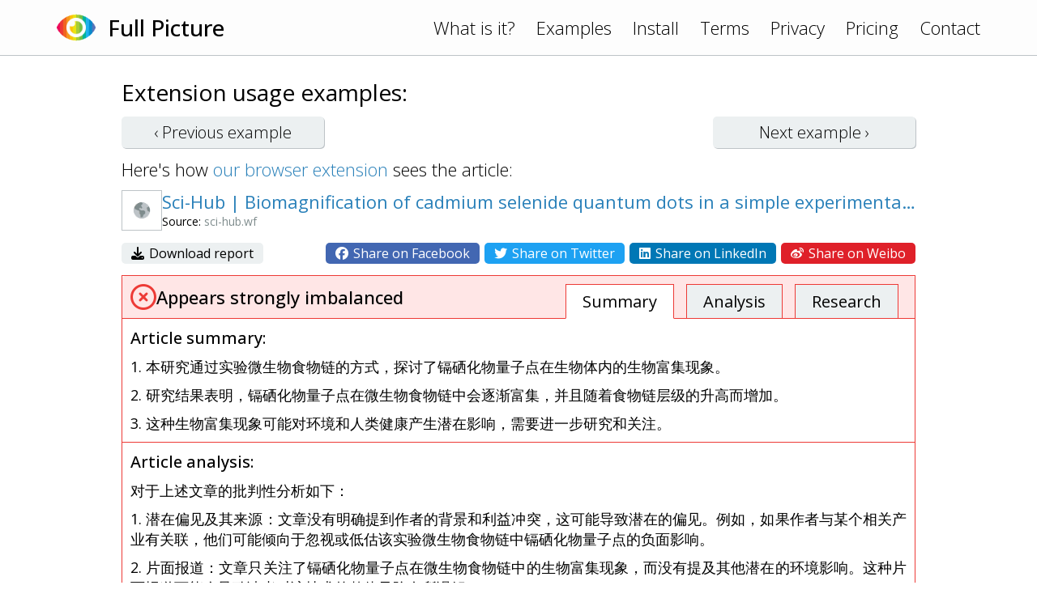

--- FILE ---
content_type: text/html; charset=UTF-8
request_url: https://www.fullpicture.app/item/2dd12a1734e589889c30151e75ced14d
body_size: 3595
content:
<!DOCTYPE html>
<html>
    <head>
        <title>[Full Picture] Sci-Hub | Biomagnification of cadmium selenide quantum dots in a simple experimental microbial food chain | 10.1038/nnano.2010.251</title>
        <meta name="description" content="对于上述文章的批判性分析如下：  1. 潜在偏见及其来源：文章没有明确提到作者的背景和利益冲突，这可能导致潜在的偏见。例如，如果作者与某个相关产业有关联，他们可能倾向于忽视或低估该实验微生物食物链中镉硒化物量子点的负面影响。  2. 片面报道：文章只关注了镉硒化物量子点在微生物食物链中的生物富集现象，而没有提及其他潜在的环境影响。这种片面报道可能会导致读者对该技术的整体风险有所误解。  3. 无根">
        <meta name="viewport" content="width=device-width, initial-scale=1.0">
<link rel="preconnect" href="https://fonts.googleapis.com">
<link rel="preconnect" href="https://fonts.gstatic.com" crossorigin>
<link href="https://fonts.googleapis.com/css2?family=Open+Sans:wght@300;400;500&display=swap" rel="stylesheet">
<link rel="stylesheet" href="/assets/frontend.css?20230121"/>
<link rel="icon" href="/assets/icon.png">
<script src="/assets/frontend.js?20230119" defer></script>
<script src="https://kit.fontawesome.com/1bd7013c99.js" crossorigin="anonymous"></script>

<!-- Google tag (gtag.js) -->
<script async src="https://www.googletagmanager.com/gtag/js?id=G-1QY7PFW8P2"></script>
<script>
window.dataLayer = window.dataLayer || [];
function gtag(){dataLayer.push(arguments);}
gtag('js', new Date());
gtag('config', 'G-1QY7PFW8P2');
</script>
        <meta property="og:url" content="/item/2dd12a1734e589889c30151e75ced14d">
        <meta property="og:type" content="article">
        <meta property="og:title" content="[Full Picture] Sci-Hub | Biomagnification of cadmium selenide quantum dots in a simple experimental microbial food chain | 10.1038/nnano.2010.251">
        <meta property="og:description" content="对于上述文章的批判性分析如下：  1. 潜在偏见及其来源：文章没有明确提到作者的背景和利益冲突，这可能导致潜在的偏见。例如，如果作者与某个相关产业有关联，他们可能倾向于忽视或低估该实验微生物食物链中镉硒化物量子点的负面影响。  2. 片面报道：文章只关注了镉硒化物量子点在微生物食物链中的生物富集现象，而没有提及其他潜在的环境影响。这种片面报道可能会导致读者对该技术的整体风险有所误解。  3. 无根">
        <meta property="og:image" content="https://www.fullpicture.app/assets/icons/258.png">
        <meta property="fb:app_id" content="720216845991086">
    </head>
    <body>
        <div class="topbar">
    <div class="content">
        <a href="/">
            <img src="/assets/icon.png" width="48" height="48">
        </a>
        <a href="/">
            <h1>Full Picture</h1>
        </a>
        <div class="links desktop">
            <a href="/#about">What is it?</a>
            <a href="/examples">Examples</a>
            <a href="/install">Install</a>
            <a href="/terms" class="wide">Terms</a>
            <a href="/privacy" class="wide">Privacy</a>
            <a href="/pricing" class="wide">Pricing</a>
            <a href="/contact">Contact</a>
        </div>
        <div class="links mobile">
            <a href="#" onClick="hamburger(); return false;">
                <i class="far fa-bars"></i>
            </a>
            <div class="menu mobile">
                <a href="/#about">What is it?</a>
                <a href="/examples">Examples</a>
                <a href="/install">Install</a>
                <a href="/terms">Terms</a>
                <a href="/privacy">Privacy</a>
                <a href="/pricing">Pricing</a>
                <a href="/contact">Contact</a>
            </div>
        </div>
    </div>
</div>
        <section>
            <div class="content text">

<h3>Extension usage examples:</h3>

<div class="example-buttons">
    <a class="btn " href="/item/32fca91607ffbb038af9fdb751074563">‹ Previous <span class="desktop">example</span></a>
    <a class="btn " href="/item/a46fe580346d8ed8ee9e80e0ab9d8db9">Next <span class="desktop">example</span> ›</a>
</div>

<div>
    Here's how <a href="/install">our browser extension</a> sees the article:
</div>

<div class="example">

    <div class="title">
        <div class="wide">
            <img src="/item/screenshot/2dd12a1734e589889c30151e75ced14d" width="50" height="50" class="screenshot">
        </div>
        <div>
            <a href="https://sci-hub.wf/10.1038/nnano.2010.251" target="_blank">
                Sci-Hub | Biomagnification of cadmium selenide quantum dots in a simple experimental microbial food chain | 10.1038/nnano.2010.251
            </a>
            <div class="source">
                Source: <span class="grey">sci-hub.wf</span>
            </div>
        </div>
    </div>

    <div class="sharing wide">
        <div>
            <a href="/item/download/2dd12a1734e589889c30151e75ced14d">
                <i class="fas fa-download"></i>
                Download report
            </a>
        </div>
        <div>
            <a rel="nofollow" href="/item/share/2dd12a1734e589889c30151e75ced14d?type=facebook" style="background: #4267B2; color: white;">
                <i class="fab fa-facebook"></i>
                Share on Facebook
            </a>
            <a rel="nofollow" href="/item/share/2dd12a1734e589889c30151e75ced14d?type=twitter" style="background: #1DA1F2; color: white;">
                <i class="fab fa-twitter"></i>
                Share on Twitter
            </a>
            <a rel="nofollow" href="/item/share/2dd12a1734e589889c30151e75ced14d?type=linkedin" style="background: #0077B5; color: white;">
                <i class="fab fa-linkedin"></i>
                Share on LinkedIn
            </a>
            <a rel="nofollow" href="/item/share/2dd12a1734e589889c30151e75ced14d?type=weibo" style="background: #DF2029; color: white;">
                <i class="fab fa-weibo"></i>
                Share on Weibo
            </a>
        </div>
    </div>

    <div class="details details3">
        <div class="rating">
            <img src="/assets/rating/3.png" width="32" height="32">
            <div>
                                                                Appears strongly imbalanced            </div>
            <div class="links desktop">
                <a href="#summary" class="active">Summary</a>
                <a href="#review">Analysis</a>
                <a href="#topics">Research</a>
            </div>
        </div>
        <a name="summary"></a>
        <div class="summary part">
            <h4>Article summary:</h4>
            <p>1. 本研究通过实验微生物食物链的方式，探讨了镉硒化物量子点在生物体内的生物富集现象。</p>
<p>2. 研究结果表明，镉硒化物量子点在微生物食物链中会逐渐富集，并且随着食物链层级的升高而增加。</p>
<p>3. 这种生物富集现象可能对环境和人类健康产生潜在影响，需要进一步研究和关注。</p>
        </div>
        <a name="review"></a>
        <div class="review part">
            <h4>Article analysis:</h4>
            <p>对于上述文章的批判性分析如下：</p>
<p></p>
<p>1. 潜在偏见及其来源：文章没有明确提到作者的背景和利益冲突，这可能导致潜在的偏见。例如，如果作者与某个相关产业有关联，他们可能倾向于忽视或低估该实验微生物食物链中镉硒化物量子点的负面影响。</p>
<p></p>
<p>2. 片面报道：文章只关注了镉硒化物量子点在微生物食物链中的生物富集现象，而没有提及其他潜在的环境影响。这种片面报道可能会导致读者对该技术的整体风险有所误解。</p>
<p></p>
<p>3. 无根据的主张：文章声称镉硒化物量子点在微生物食物链中发生了生物富集现象，但未提供足够的证据来支持这一主张。缺乏实验证据使得读者难以确定该主张是否可靠。</p>
<p></p>
<p>4. 缺失的考虑点：文章未讨论其他可能存在的环境影响因素，如光解反应、氧化还原反应等。这些因素可能会影响镉硒化物量子点在环境中的行为和毒性。</p>
<p></p>
<p>5. 所提出主张的缺失证据：尽管文章声称镉硒化物量子点在微生物食物链中发生了生物富集现象，但未提供相关的实验证据来支持这一主张。缺乏实验证据使得读者难以相信该主张的可靠性。</p>
<p></p>
<p>6. 未探索的反驳：文章未探讨可能存在的反驳观点或研究结果，这可能导致读者对该技术的潜在风险和争议性问题缺乏全面了解。</p>
<p></p>
<p>7. 宣传内容：文章中没有明确指出是否存在宣传内容或倾向性报道。然而，由于缺乏全面和客观的信息呈现，读者可能会认为该文章是为了宣传镉硒化物量子点技术而编写的。</p>
<p></p>
<p>8. 偏袒：文章未平等地呈现双方观点。它只关注了镉硒化物量子点在微生物食物链中的负面影响，并未提及任何潜在的优势或应用领域。</p>
<p></p>
<p>9. 注意到可能的风险：文章没有明确提及可能存在的风险或安全问题。这种忽略可能导致读者对该技术的潜在危害缺乏警惕性。</p>
<p></p>
<p>总体而言，上述文章存在一些问题，包括潜在偏见、片面报道、无根据的主张、缺失的考虑点和证据，以及未探索的反驳。读者应该保持批判性思维，并寻找更全面和客观的信息来评估镉硒化物量子点在微生物食物链中的影响。</p>
        </div>
        <a name="topics"></a>
        <div class="topics part">
            <h4>Topics for further research:</h4>
            <div class="list">
                                    <a href="https://www.google.com/search?q=%E4%BD%9C%E8%80%85%E8%83%8C%E6%99%AF%E5%92%8C%E5%88%A9%E7%9B%8A%E5%86%B2%E7%AA%81%0A" target="_blank">作者背景和利益冲突
</a>
                                    <a href="https://www.google.com/search?q=%E5%85%B6%E4%BB%96%E6%BD%9C%E5%9C%A8%E7%9A%84%E7%8E%AF%E5%A2%83%E5%BD%B1%E5%93%8D%0A" target="_blank">其他潜在的环境影响
</a>
                                    <a href="https://www.google.com/search?q=%E7%BC%BA%E4%B9%8F%E8%AF%81%E6%8D%AE%E6%94%AF%E6%8C%81%E7%9A%84%E4%B8%BB%E5%BC%A0%0A" target="_blank">缺乏证据支持的主张
</a>
                                    <a href="https://www.google.com/search?q=%E5%85%B6%E4%BB%96%E5%8F%AF%E8%83%BD%E5%AD%98%E5%9C%A8%E7%9A%84%E7%8E%AF%E5%A2%83%E5%BD%B1%E5%93%8D%E5%9B%A0%E7%B4%A0%0A" target="_blank">其他可能存在的环境影响因素
</a>
                                    <a href="https://www.google.com/search?q=%E7%BC%BA%E4%B9%8F%E5%AE%9E%E9%AA%8C%E8%AF%81%E6%8D%AE%0A" target="_blank">缺乏实验证据
</a>
                                    <a href="https://www.google.com/search?q=%E6%9C%AA%E6%8E%A2%E7%B4%A2%E7%9A%84%E5%8F%8D%E9%A9%B3%E8%A7%82%E7%82%B9%E6%88%96%E7%A0%94%E7%A9%B6%E7%BB%93%E6%9E%9C" target="_blank">未探索的反驳观点或研究结果</a>
                            </div>
        </div>

    </div>

</div>

            </div>
        </section>
    <script defer src="https://static.cloudflareinsights.com/beacon.min.js/vcd15cbe7772f49c399c6a5babf22c1241717689176015" integrity="sha512-ZpsOmlRQV6y907TI0dKBHq9Md29nnaEIPlkf84rnaERnq6zvWvPUqr2ft8M1aS28oN72PdrCzSjY4U6VaAw1EQ==" data-cf-beacon='{"version":"2024.11.0","token":"1f8b691dfa8745a29819e6fa676edd29","r":1,"server_timing":{"name":{"cfCacheStatus":true,"cfEdge":true,"cfExtPri":true,"cfL4":true,"cfOrigin":true,"cfSpeedBrain":true},"location_startswith":null}}' crossorigin="anonymous"></script>
</body>
</html>